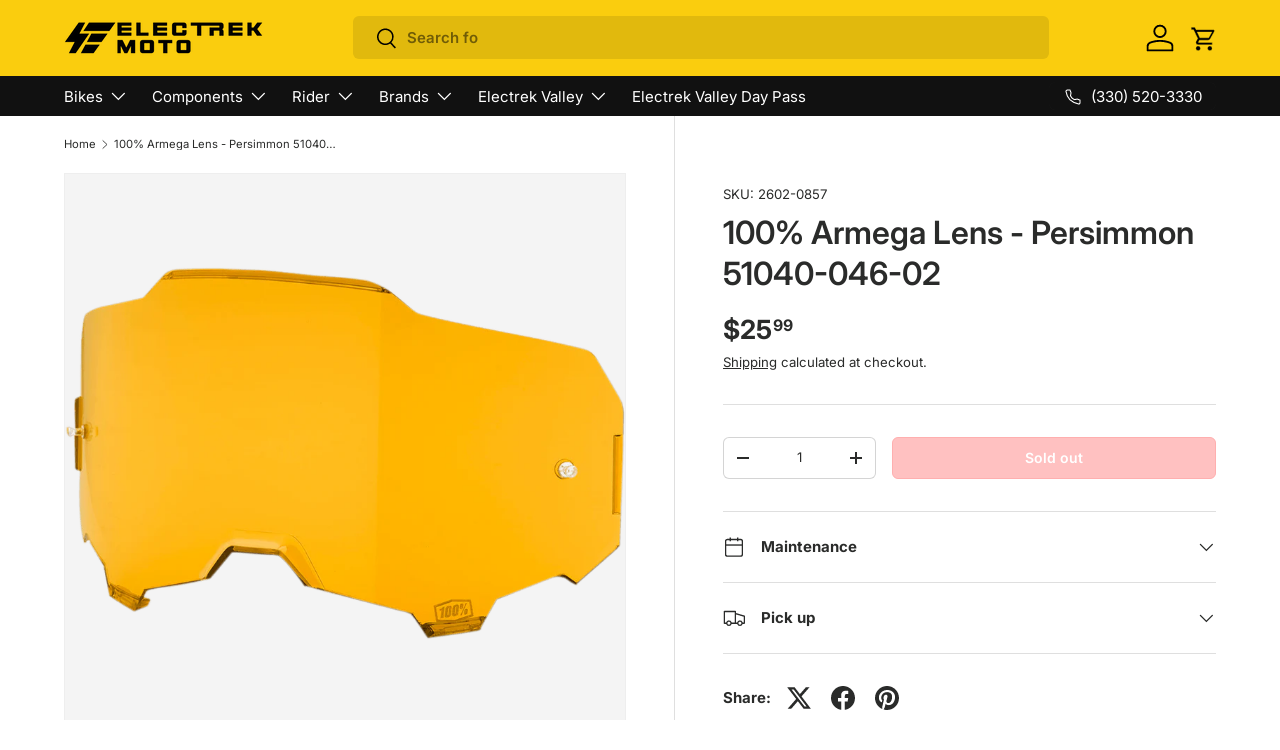

--- FILE ---
content_type: text/css
request_url: https://electrekmoto.com/cdn/shop/t/12/assets/scf_styles.min.css?v=88670812572074284291717425863
body_size: 2165
content:
.slider-nav>.btn,.slideshow-section .slideshow__slide .text-overlay{background:0 0!important}main-menu.main-menu .main-nav__child a.main-nav__item,nav .scf_vendor_item a{color:rgb(var(--nav_subtext_color));transition:.3s;font-family:inherit;font-size:inherit}body.rental button.izysave,body.rental label.active_opt{background:#facd0e!important}.padtop-30{padding-top:30px!important}.padbot-30{padding-bottom:30px!important}.padtop-20{padding-top:20px!important}.padbot-20{padding-bottom:20px!important}.padtop-10{padding-top:10px!important}.padbot-10{padding-bottom:10px!important}.martop-30{margin-top:30px!important}.marbot-30{margin-bottom:30px!important}.martop-20{margin-top:20px!important}.marbot-20{margin-bottom:20px!important}.martop-10{margin-top:10px!important}.marbot-10{margin-bottom:10px!important}header.container{max-width:100%;padding:0}header.container .top_header{display:flex;width:100%;max-width:calc(var(--page-width,1320px) + var(--gutter) * 2);margin:0 auto;padding:0 var(--gutter)}.product-info__block .shopify-payment-button__more-options,div.em_mobile_search{display:none}main-menu.main-menu .main-menu__content{padding:0 var(--gutter)}.header__logo span.flex{width:calc(var(--logo-width) * 1rem);top:4px;position:relative}main-menu.main-menu{background-color:rgb(var(--nav_menu_color))}main-menu.main-menu a.main-nav__item{color:rgb(var(--nav_text_color))}main-menu.main-menu details.is-open a.main-nav__item--primary{color:rgb(var(--nav_subtext_hover))}main-menu.main-menu .main-nav__child{background-color:rgb(var(--nav_submenu_color))}main-menu.main-menu .main-nav__child a.main-nav__item:hover,main-menu.main-menu a.main-nav__item:hover,nav .scf_vendor_item a:hover{color:rgb(var(--nav_subtext_hover));transition:.3s}main-menu.main-menu .is-open>.main-nav__child{box-shadow:inset 0 1px 0 0 #212121}ul.main-nav__grandchild.has-motion{background:#252525;padding:15px}div.em_icon .after_yellow,div.em_icon .before_yellow{width:200px;max-width:calc(50% - 60px);height:3px;background:#facd0e;top:20px;position:relative}@media only screen and (max-width:768.98px){.main-nav__item,main-menu.main-menu .main-nav__child ul.main-nav__grandchild li:last-child a.main-nav__item{padding-bottom:0!important}.main-nav__item--back{color:#fff!important}.main-nav__item--toggle{padding-bottom:5px}main-menu.main-menu .main-nav__child a.main-nav__item{padding-bottom:10px!important}main-menu.main-menu .child-nav--dropdown a.main-nav__item-header:after{content:"";width:100%;border-bottom:1px solid #fff3;display:flex;padding-top:5px}.main-nav__item-header{text-transform:uppercase}}body .cc-collection-list .section{margin:60px 0}body .cc-multi-column .section{margin:30px 0}body .cc-featured-collection .section{margin:30px 0 60px}body .cc-product-features .section,body.rental .product-info__block label.label_izyrent{margin:0}div.em_icon{text-align:center;margin:0 auto;position:relative;display:flex;justify-content:center}div.em_icon .before_yellow{margin-right:20px;margin-left:5px}div.em_icon .after_yellow{margin-left:20px;margin-right:5px}div.em_icon img{width:70px;height:42.77px}@media only screen and (max-width:820px){nav.secondary-nav-container{display:none}}@media only screen and (max-width:768px){header.container .top_header{margin:0;width:fit-content;width:-moz-fit-content;top:5px;position:relative}body.overflow-hidden{padding:0}main-menu.main-menu{background:0 0;right:var(--gutter);width:44px;position:absolute}.main-menu__content{background-color:rgb(var(--nav_menu_color))}.header__search{max-width:300px;top:-5px}.header__icons{margin:0 20px}main-menu.main-menu details.is-open a.main-nav__item--primary{color:rgb(var(--nav_text_color))}main-menu.main-menu .child-nav--dropdown a.main-nav__item-header{color:rgb(var(--nav_subtext_hover))}}.slideshow-section .container{padding:0}.slideshow-section .slideshow__slide .rte{max-width:480px}.header .header__icon+.header__icon{margin-inline-start:0}.header a#cart-icon{top:1px}.header .header__icon .icon--cart{stroke:rgba(var(--bg-color));stroke-width:.3px}.slideshow-section .img-fit,.slideshow-section .md\:img-fit{object-fit:contain;height:auto!important;min-height:0}body.collection_template h1.collection-banner__heading{text-transform:capitalize}body.collection_template product-card img.img-fit,body.collection_template product-card img.md\:img-fit,body.product_template product-card img.img-fit,body.product_template product-card img.md\:img-fit{object-fit:contain!important}) .main-products-grid .card__media img.img-fit,body:not(.homepage) carousel-slider .img-fit,body:not(.homepage) carousel-slider .md\:img-fit{object-fit:contain}.slideshow-section .slideshow__slide{max-height:458px!important}@media only screen and (max-width:740px){header.container .top_header{top:0}header.container .top_header .header__search{display:none!important}div.em_mobile_search{display:block;background:#000}div.em_mobile_search .em_searchform{width:calc(100% - 20px);margin:0 10px;padding:10px 0}div.em_mobile_search form.em_searchform fieldset{border:none;color:#fff;border-radius:30px;padding:8px 10px;background:#222}div.em_mobile_search form.em_searchform fieldset input#side-panel-search-input{outline:0;border:0;width:calc(100% - 85px);background:0 0;color:#facd0e}div.em_mobile_search form.em_searchform fieldset .search-button{color:#fff;border-left:1px solid #ffffff38;padding:0 0 0 10px}.slideshow-section .container{bottom:5px}.slideshow-section .img-fit,.slideshow-section .md\:img-fit{object-fit:cover;height:inherit!important}.slideshow-section .slideshow__slide{max-height:unset!important;padding:0}}.slider-nav>.btn{border-color:#111;color:#111}.product-info__add-button button{border:var(--btn-border-width) solid rgb(var(--btn-bg-color));outline-color:rgb(var(--btn-bg-color));outline-offset:3px;background:rgb(var(--btn-bg-hover-color)) linear-gradient(104deg,rgb(var(--btn-bg-hover-color)) 60%,rgb(var(--btn-bg-color)) 60%,rgb(var(--btn-bg-color)) 100%) no-repeat 100% 100%;background-size:300% 100%;color:rgb(var(--btn-text-color))}a.btn--primary,a.btn--secondary,button.btn--primary,button.btn--secondary{font-size:14px!important;font-weight:600!important}.product-info__add-button button:hover{background-position:0 100%}.icons-with-text{cursor:default}.icons-with-text .slider__item svg{transition:.3s}.icons-with-text .slider__item:hover svg{transition:.3s;-webkit-transform:scaleX(-1);transform:scaleX(-1)}.homepage .cc-media-with-text .btn--secondary{border-width:1px;border-style:solid;border-color:rgb(var(--text-color));color:rgb(var(--text-color));--btn-alt-text-color:var(--text-color)}.cc-product-details .product-details__block{margin:0!important}.product-info__title h1.product-title{font-size:3.2rem}.product-info__block .option-selector .filter__label[data-swatch]:before,.product-info__block .option-selector label[data-swatch]{width:40px;height:40px;border:none}.product-info__block input:checked+.filter__label[data-swatch]:before,.product-info__block input:checked+.opt-label--swatch{box-shadow:0 0 0 2px #000}.card__info .card__info-inner .price--on-sale .price__current,.product-info__price .price--on-sale .price__current{color:#ff3738}.card .product-label--sale{background:#facd0e;color:#000;font-weight:600;border-radius:4px}.featured-collection-container li.slider__item:has(button[disabled]){display:none}a.back-to-top{background:#2d333a;color:#fff;font-weight:500;text-transform:uppercase;padding:15px;border-color:#3a4048!important;transition:.3s}a.back-to-top:before{content:"\2191";margin-right:5px;font-weight:700}a.back-to-top:hover{color:#facd0e;transition:.3s}.cc-newsletter .newsletter{background:#2d333a;color:#fff}.cc-newsletter .newsletter h2.section__block--heading{color:#fff}.cc-newsletter .newsletter button.btn{background:#facd0e;border-radius:0 5px 5px 0;transition:.3s}.cc-newsletter .newsletter .input-with-button,.cc-newsletter .newsletter .input-with-button input{box-shadow:none;outline:0}.cc-newsletter .newsletter button.btn:hover svg{transform:scale(1.2);transition:.3s}product-message.product-message{border-radius:6px}main-menu li.rider .child-nav li:has(a.scf_no_vendor){display:none}main-menu li.components .child-nav li:has(a.scf_no_vendor){display:none}.cc-collection-products .disclosure>summary{padding:calc(5 * var(--space-unit)) 0}#scf_filter_list li a:not(.scf_filter_disabled):hover{background:#ededed;padding:8px 10px;border-radius:4px;transition:.3s;text-transform:capitalize}#scf_filter_list li a:not(.scf_filter_disabled){padding-left:10px;cursor:pointer;transition:.3s;text-transform:capitalize}#scf_filter_list a.scf_filter_disabled{background:#facd0e;padding:8px 10px;border-radius:4px;font-weight:600;cursor:default}#scf_filter_list:first-child{margin-top:6px}.facets .brands_filter{margin-bottom:25px!important}.facets .brands_filter .disclosure__content{padding-bottom:5px}nav li.brands .main-nav__child ul.child-nav li:has(.scf_no_vendor){display:none!important}nav .scf_vendor_item a{display:inline-block;padding:1rem 2rem;text-transform:capitalize!important}.shimmer:hover{display:inline-block;-webkit-mask:linear-gradient(-50deg,#ffffff 30%,#ffffff4d,#fff 70%) right/300% 100%;mask:linear-gradient(-50deg,#ffffff 30%,#ffffff4d,#fff 70%) right/300% 100%;background-repeat:no-repeat;animation:1.5s infinite shimmer}@keyframes shimmer{100%{-webkit-mask-position:left}}cart-items .cart-item__qty .izyrentQty,section.shopify_subscriptions_app_block .shopify_subscriptions_app_block_label.shopify_subscriptions_purchase_option_wrapper,section.shopify_subscriptions_app_block ul.shopify_subscriptions_app_block_label_children{display:none!important}section.shopify_subscriptions_app_block .shopify_subscriptions_app_policy{margin:5px 15px;color:#777;font-size:13px}body.rental .product-info__block label.opt-label:after{box-shadow:none!important}body.rental .product-info__block input.izyDate{box-shadow:none!important;-webkit-box-shadow:none!important;border:1px solid #dfdfdf;border-radius:6px;padding:0 10px;margin-bottom:0;font-size:15px!important}body.rental .product-info__block div#error_date{background-color:#ff3838;border-color:#ff3838;margin:1px 0 10px 10px}body.rental .product-info__block div#izyTerms a{font-size:15px}body.rental button.izysave{color:#000!important}body.rental .flatpickr-calendar.inline,body.rental .flatpickr-calendar.open{padding:15px 0!important}body.rental .flatpickr-day.flatpickr-disabled,body.rental .flatpickr-day.flatpickr-disabled:hover{color:#c1c1c1!important}body.rental .flatpickr-calendar{box-shadow:rgb(149 157 165 / 85%) 0 8px 24px;-webkit-box-shadow:rgb(149 157 165 / 85%) 0 8px 24px}body.rental #izyRecap{box-shadow:none!important;border-radius:6px;margin-top:10px;margin-bottom:10px;font-weight:500!important;padding:0 10px;background:#3f5978;color:#fff;border:none}body.rental #izyRecap #izyreturn,body.rental #izyRecap:not(:has(#izyreturn)) .recap_price{padding-top:13px}body.rental #izyRecap #izydeposit{padding-bottom:10px}body.rental .product-info__block:has(product-form){margin-top:-20px}body.rental .product-info__block:has(product-form) p label:not(#rental-text){color:#4c4c4c;padding-right:5px;margin-left:11px}body.rental .product-info__block:has(product-form) p input[type=text]{border:1px solid #dfdfdf;border-radius:6px;padding:0 10px;font-size:15px!important;font-weight:600;height:42px}body.rental .product-info__block:has(product-form) p input[type=checkbox]{margin-left:0;left:0;position:relative;top:1px}body.ev_membership .product-info__block:has(product-form) p input[type=checkbox]{margin-left:0;left:0;position:relative;top:1px}body.rental .product-info__block:has(product-form) p select{text-align:center;font-size:15px!important;font-weight:600;padding:10px;height:42px}body.ev_membership .product-info__block:has(product-form) p label:has(a),body.rental .product-info__block:has(product-form) p label:has(a){color:#4c4c4c}body.ev_membership .product-info__block:has(product-form) p label[for=membership-tc],body.rental .product-info__block:has(product-form) p label[for=waiver_link]{display:block;margin:0 0 5px!important}body.ev_membership .product-info__block:has(product-form) p label a,body.rental .product-info__block:has(product-form) p label a{text-decoration:underline;color:#4c4c4c;margin-bottom:5px}body.ev_membership .product-info__block p.ev_tandc_text,body.rental .product-info__block p.ev_tandc_text{display:inline-block;width:100%;font-size:12px;color:#888}body.rental p.line-item-property__field:has(#rental-tc){margin-top:30px}body.rental .product-info__add-to-cart{margin-top:30px}body.rental variant-picker fieldset:first-of-type{display:none}body.electrek_valley h1{padding-top:10px;border-top:1px solid #ebebeb}body.electrek_valley .cc-gallery h2.section__heading,body.electrek_valley .cc-media-with-text h2.section__block--heading,body.electrek_valley h1 span,body.ev_membership h2.h0,body.ev_rentals h2.h0{font-family:Noto Serif Display}body.electrek_valley p.subheading,body.ev_membership p.subheading,body.ev_rentals p.subheading{letter-spacing:5px}body.electrek_valley .cc-media-with-text .section__block.section__block--button{display:inline-flex;margin-right:5px;margin-left:5px}body.electrek_valley .cc-media-with-text .section__block.section__block--button a.btn--primary{background:#000!important;outline-color:#000!important;border-color:#000!important}body.electrek_valley .cc-media-with-text .section__block.section__block--button a.btn--secondary{background:#f5500c!important;outline-color:#f5500c!important;border-color:#f5500c!important;color:#fff!important}body.ev_membership .cc-collection-products{margin-top:0}body.electrek_valley .cc-media-with-text .section__block+.section__block--button{margin-top:10px}li:has(.deposit_product){display:none!important}

--- FILE ---
content_type: text/css
request_url: https://electrekmoto.com/cdn/shop/t/12/assets/swatches.css?v=73868719460806979621709794670
body_size: -457
content:
[data-swatch]::before {
  background-color: rgba(var(--text-color) / 0.08);
}

[data-swatch="blue"]:before { background-color:#375dc7}[data-swatch="black"]:before { background-color:#000000}[data-swatch="silver"]:before { background-color:#cbcbcb}[data-swatch="navy"]:before { background-color:#2a2f43}[data-swatch="orange"]:before { background-color:#f26f21}[data-swatch="maroon"]:before { background-color:#7e2f41}[data-swatch="gray"]:before { background-color:#a09a9a}[data-swatch="white"]:before { background-color:#f3f3f5}[data-swatch="blue green"]:before { background-color:#9ac5bb}



--- FILE ---
content_type: text/javascript; charset=utf-8
request_url: https://electrekmoto.com/products/100-armega-lens-persimmon-51040-046-02.js
body_size: 562
content:
{"id":8243165561152,"title":"100% Armega Lens - Persimmon 51040-046-02","handle":"100-armega-lens-persimmon-51040-046-02","description":"\u003cp\u003eArmega Lens - Persimmon\n\u003cbr\u003eReplacement lens for 100% Armega goggles, Injection-molded 2mm impact-rated, shatter-resistant lens\u003c\/p\u003e","published_at":"2023-04-13T15:16:11-04:00","created_at":"2023-04-13T15:16:13-04:00","vendor":"100%","type":"","tags":["100 percent","100%","100percent"],"price":2599,"price_min":2599,"price_max":2599,"available":false,"price_varies":false,"compare_at_price":null,"compare_at_price_min":0,"compare_at_price_max":0,"compare_at_price_varies":false,"variants":[{"id":44822489039168,"title":"Default Title","option1":"Default Title","option2":null,"option3":null,"sku":"2602-0857","requires_shipping":true,"taxable":true,"featured_image":null,"available":false,"name":"100% Armega Lens - Persimmon 51040-046-02","public_title":null,"options":["Default Title"],"price":2599,"weight":0,"compare_at_price":null,"inventory_management":"shopify","barcode":null,"requires_selling_plan":false,"selling_plan_allocations":[]}],"images":["\/\/cdn.shopify.com\/s\/files\/1\/0752\/1193\/1968\/products\/100-armega-lens-persimmon-51040-046-02-320992.png?v=1710521622"],"featured_image":"\/\/cdn.shopify.com\/s\/files\/1\/0752\/1193\/1968\/products\/100-armega-lens-persimmon-51040-046-02-320992.png?v=1710521622","options":[{"name":"Title","position":1,"values":["Default Title"]}],"url":"\/products\/100-armega-lens-persimmon-51040-046-02","media":[{"alt":"100% Armega Lens - Persimmon 51040-046-02 - Electrek Moto","id":36561476845888,"position":1,"preview_image":{"aspect_ratio":1.503,"height":612,"width":920,"src":"https:\/\/cdn.shopify.com\/s\/files\/1\/0752\/1193\/1968\/products\/100-armega-lens-persimmon-51040-046-02-320992.png?v=1710521622"},"aspect_ratio":1.503,"height":612,"media_type":"image","src":"https:\/\/cdn.shopify.com\/s\/files\/1\/0752\/1193\/1968\/products\/100-armega-lens-persimmon-51040-046-02-320992.png?v=1710521622","width":920}],"requires_selling_plan":false,"selling_plan_groups":[]}